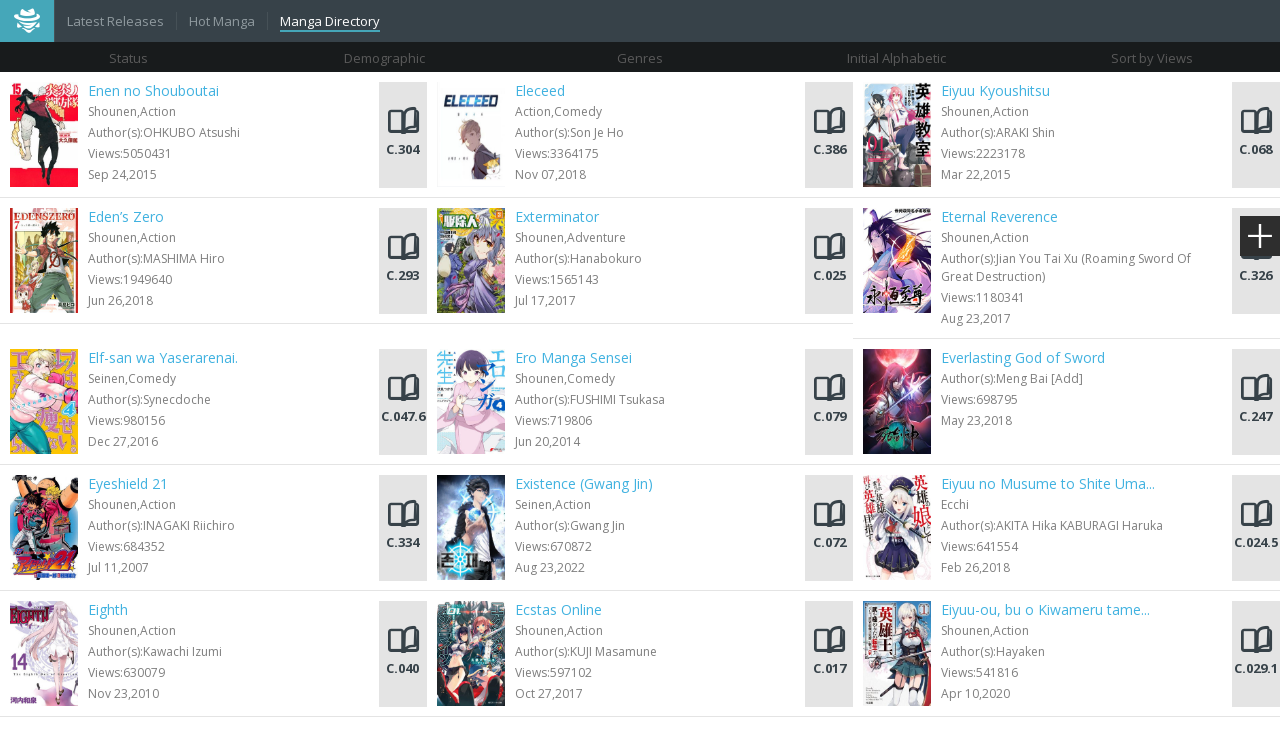

--- FILE ---
content_type: text/html; charset=utf-8
request_url: http://m.mangatown.com/directory/0-0-0-0-e-0
body_size: 6878
content:
<!DOCTYPE html PUBLIC "-//W3C//DTD XHTML 1.0 Strict//EN" "http://www.w3.org/TR/xhtml1/DTD/xhtml1-strict.dtd"><html xmlns="http://www.w3.org/1999/xhtml"><head>    <meta http-equiv="Content-Type" content="text/html; charset=utf-8" />    <meta name="keywords" content="manga,read manga online,magna scans,english manga,naruto manga,bleach manga, one piece manga,manga chapter,manga online,read free manga,free manga,read free manga online,manga viewer">    <meta name="description" content="Browse free manga on line in alphabetical order, Hundreds of high-quality free manga for you, Like Naruto manga, Bleach manga, One Piece manga, Air Gear manga, Claymore manga, Fairy Tale manga, Inuyasha manga, and many more...">    <meta property="og:title" content="Read Manga Online">    <meta property="og:site_name" content="MangaTown">    <meta property="og:image" content="http://m.mangatown.com/media/images/share.jpg?v=20180130101910">    <meta property="og:type" content="web">    <meta property="fb:app_id" content="477476402386514" />    <meta property="fb:admins" content="100008320095886" />    <title>MangaTown - Read Free English Manga Online</title>    <meta content='width=device-width, user-scalable=yes, maximum-scale=1.0, initial-scale=1.0' name='viewport'>    <meta name="apple-mobile-web-app-title" content="mangatown.com">    <meta name="apple-mobile-web-app-status-bar-style" content="black" />    <meta name="format-detection" content="telephone=no, email=no" />    <link type="image/x-icon" href="http://m.mangatown.com/media/images/favicon.ico?v=20180130101910" rel="Shortcut Icon">    <link type="text/css" href="//static.mangatown.com/v20251117/mangatownmobile/css/all.css" rel="stylesheet" />    <link href='//fonts.googleapis.com/css?family=Open+Sans:700,300,400' rel='stylesheet' type='text/css'>    <script src="//static.mangatown.com/v20251117/mangatownmobile/js/jquery.min.js"></script>    <link rel="apple-touch-icon-precomposed" href="http://m.mangatown.com/media/images/touch-icon-iphone.png?v=20180130101910">    <link rel="apple-touch-icon-precomposed" sizes="72x72" href="http://m.mangatown.com/media/images/touch-icon-ipad.png?v=20180130101910">    <link rel="apple-touch-icon-precomposed" sizes="114x114" href="http://m.mangatown.com/media/images/touch-icon-iphone4.png?v=20180130101910">    <link rel="apple-touch-icon-precomposed" sizes="144x144" href="http://m.mangatown.com/media/images/touch-icon-ipad2.png?v=20180130101910">    <link rel="mangatown" href="http://m.mangatown.com/media/images/icon.png?v=20180130101910">    <script type="text/javascript">         iflogined = 0;    </script>    <script type="text/javascript" src="//static.mangatown.com/v20251117/mangatownmobile/js/history.js"></script></head><body>    <div class="site-content">        <header class="header">            <ul class="nav-menu">                <li><span class="logo"><a href="/" class="logo-icon iconfont"></a></span></li>                <li><span><a href="/latest" class="">Latest Releases</a></span></li>                <li><span><a href="/hot" class="">Hot Manga</a></span></li>                <li><span><a href="/directory" class="select">Manga Directory</a></span></li>            </ul>            <div class="fb-like" data-href="https://www.facebook.com/mangatownlife/" data-width="30" data-layout="button" data-action="like" data-size="small" data-show-faces="false" data-share="false"></div>        </header><section class="main">    <ul class="directory-sequence clearfix">        <li>            <span>Status</span><em></em>            <div class="drop_down">                <a href="/directory/0-0-0-0-e-0" class="select" >All</a>                <a href="/directory/0-0-0-ongoing-e-0" >Ongoing</a>                <a href="/directory/0-0-0-new-e-0" >New</a>                <a href="/directory/0-0-0-completed-e-0" >Completed</a>                <i></i>            </div>        </li>        <li>            <span>Demographic</span><em></em>            <div class="drop_down">                <a href="/directory/0-0-0-0-e-0"   class="select" >All</a>                <a href="/directory/josei-0-0-0-e-0"  >Josei</a>                <a href="/directory/seinen-0-0-0-e-0"  >Seinen</a>                <a href="/directory/shoujo-0-0-0-e-0"  >Shoujo</a>                <a href="/directory/shoujo_ai-0-0-0-e-0"  >Shoujo Ai</a>                <a href="/directory/shounen-0-0-0-e-0"  >Shounen</a>                <a href="/directory/shounen_ai-0-0-0-e-0"  >Shounen Ai</a>                <a href="/directory/yaoi-0-0-0-e-0"  >Yaoi</a>                <a href="/directory/yuri-0-0-0-e-0"  >Yuri</a>                <i></i>            </div>        </li>        <li>            <span>Genres</span><em></em>            <div class="drop_down drop_one">                <a href="/directory/0-0-0-0-e-0"   class="select" >All</a>                <a href="/directory/0-4_koma-0-0-e-0" >4 Koma</a>                <a href="/directory/0-action-0-0-e-0" >Action</a>                <a href="/directory/0-adventure-0-0-e-0" >Adventure</a>                <a href="/directory/0-comedy-0-0-e-0" >Comedy</a>                <a href="/directory/0-cooking-0-0-e-0" >Cooking</a>                <a href="/directory/0-doujinshi-0-0-e-0" >Doujinshi</a>                <a href="/directory/0-drama-0-0-e-0" >Drama</a>                <a href="/directory/0-ecchi-0-0-e-0" >Ecchi</a>                <a href="/directory/0-fantasy-0-0-e-0" >Fantasy</a>                <a href="/directory/0-gender_bender-0-0-e-0" >Gender Bender</a>                <a href="/directory/0-harem-0-0-e-0" >Harem</a>                <a href="/directory/0-historical-0-0-e-0" >Historical</a>                <a href="/directory/0-horror-0-0-e-0" >Horror</a>                <a href="/directory/0-martial_arts-0-0-e-0" >Martial Arts</a>                <a href="/directory/0-mature-0-0-e-0" >Mature</a>                <a href="/directory/0-mecha-0-0-e-0" >Mecha</a>                <a href="/directory/0-music-0-0-e-0" >Music</a>                <a href="/directory/0-mystery-0-0-e-0" >Mystery</a>                <a href="/directory/0-one_shot-0-0-e-0" >One Shot</a>                <a href="/directory/0-psychological-0-0-e-0" >Psychological</a>                <a href="/directory/0-reverse_harem-0-0-e-0" >Reverse Harem</a>                <a href="/directory/0-romance-0-0-e-0" >Romance</a>                <a href="/directory/0-school_life-0-0-e-0" >School Life</a>                <a href="/directory/0-sci_fi-0-0-e-0" >Sci Fi</a>                <a href="/directory/0-shotacon-0-0-e-0" >Shotacon</a>                <a href="/directory/0-slice_of_life-0-0-e-0" >Slice Of Life</a>                <a href="/directory/0-smut-0-0-e-0" >Smut</a>                <a href="/directory/0-sports-0-0-e-0" >Sports</a>                <a href="/directory/0-supernatural-0-0-e-0" >Supernatural</a>                <a href="/directory/0-suspense-0-0-e-0" >Suspense</a>                <a href="/directory/0-tragedy-0-0-e-0" >Tragedy</a>                <a href="/directory/0-vampire-0-0-e-0" >Vampire</a>                <a href="/directory/0-webtoons-0-0-e-0" >Webtoons</a>                <a href="/directory/0-youkai-0-0-e-0" >Youkai</a>                <i></i>            </div>        </li>        <li>            <span>Initial Alphabetic</span><em></em>            <div class="drop_down drop_two">                <a href="/directory/0-0-0-0-0-0"  >All</a>                <a href="/directory/0-0-0-0-a-0" >A</a>                <a href="/directory/0-0-0-0-b-0" >B</a>                <a href="/directory/0-0-0-0-c-0" >C</a>                <a href="/directory/0-0-0-0-d-0" >D</a>                <a href="/directory/0-0-0-0-e-0" class="select">E</a>                <a href="/directory/0-0-0-0-f-0" >F</a>                <a href="/directory/0-0-0-0-g-0" >G</a>                <a href="/directory/0-0-0-0-h-0" >H</a>                <a href="/directory/0-0-0-0-i-0" >I</a>                <a href="/directory/0-0-0-0-j-0" >J</a>                <a href="/directory/0-0-0-0-k-0" >K</a>                <a href="/directory/0-0-0-0-l-0" >L</a>                <a href="/directory/0-0-0-0-m-0" >M</a>                <a href="/directory/0-0-0-0-n-0" >N</a>                <a href="/directory/0-0-0-0-o-0" >O</a>                <a href="/directory/0-0-0-0-p-0" >P</a>                <a href="/directory/0-0-0-0-q-0" >Q</a>                <a href="/directory/0-0-0-0-r-0" >R</a>                <a href="/directory/0-0-0-0-s-0" >S</a>                <a href="/directory/0-0-0-0-t-0" >T</a>                <a href="/directory/0-0-0-0-u-0" >U</a>                <a href="/directory/0-0-0-0-v-0" >V</a>                <a href="/directory/0-0-0-0-w-0" >W</a>                <a href="/directory/0-0-0-0-x-0" >X</a>                <a href="/directory/0-0-0-0-y-0" >Y</a>                <a href="/directory/0-0-0-0-z-0" >Z</a>                <a href="/directory/0-0-0-0-0_9-0" >0-9</a>                <i></i>            </div>        </li>        <li>            <span>Sort by Views</span><em></em>            <div class="drop_down">                <a    href="/directory/?name.az">A-Z</a>                <a  class="select" href="/directory/">Views</a>                <a   href="/directory/?rating.za">Rating</a>                <a   href="/directory/?last_chapter_time.za">Latest Updated</a>                <i></i>            </div>        </li>    </ul>    <ul class="post-list">        <li>            <div class="post clearfix">                <a rel="Enen no Shouboutai" class="manga-cover" href="/manga/enen_no_shouboutai">                    <img src="http://fmcdn.mangahere.com/store/manga/19227/ocover.jpg?token=29d069b4d09beb8df9ee1d95de53b5e23b658e05&ttl=1769374800&v=1769138808" onerror="this.src = '//static.mangatown.com/v20251117/mangatownmobile/images/manga_cover.jpg'" />                </a>                <a href="/manga/enen_no_shouboutai">                    <div class="post-info">                        <p class="title">Enen no Shouboutai</p>                        <p>Shounen,Action</p>                        <p>                            Author(s):OHKUBO Atsushi                        </p>                        <p>Views:5050431</p>                        <p>Sep 24,2015</p>                    </div>                </a>                <a href="/manga/enen_no_shouboutai/c304" class="read-btn"><i class="book-icon iconfont"></i> C.304</a>            </div>        </li>        <li>            <div class="post clearfix">                <a rel="Eleceed" class="manga-cover" href="/manga/eleceed">                    <img src="http://fmcdn.mangahere.com/store/manga/30865/ocover.jpg?token=057a7b14f3e0fd0034a6e3b12b57f327949ff89d&ttl=1769374800&v=1769198670" onerror="this.src = '//static.mangatown.com/v20251117/mangatownmobile/images/manga_cover.jpg'" />                </a>                <a href="/manga/eleceed">                    <div class="post-info">                        <p class="title">Eleceed</p>                        <p>Action,Comedy</p>                        <p>                            Author(s):Son Je Ho                        </p>                        <p>Views:3364175</p>                        <p>Nov 07,2018</p>                    </div>                </a>                <a href="/manga/eleceed/c386" class="read-btn"><i class="book-icon iconfont"></i> C.386</a>            </div>        </li>        <li>            <div class="post clearfix">                <a rel="Eiyuu Kyoushitsu" class="manga-cover" href="/manga/eiyuu_kyoushitsu">                    <img src="http://fmcdn.mangahere.com/store/manga/17153/ocover.jpg?token=fa9c5180c05b78398bada095afcee0b13e9e75fc&ttl=1769374800&v=1769135198" onerror="this.src = '//static.mangatown.com/v20251117/mangatownmobile/images/manga_cover.jpg'" />                </a>                <a href="/manga/eiyuu_kyoushitsu">                    <div class="post-info">                        <p class="title">Eiyuu Kyoushitsu</p>                        <p>Shounen,Action</p>                        <p>                            Author(s):ARAKI Shin                        </p>                        <p>Views:2223178</p>                        <p>Mar 22,2015</p>                    </div>                </a>                <a href="/manga/eiyuu_kyoushitsu/c068" class="read-btn"><i class="book-icon iconfont"></i> C.068</a>            </div>        </li>        <li>            <div class="post clearfix">                <a rel="Eden's Zero" class="manga-cover" href="/manga/eden_s_zero">                    <img src="http://fmcdn.mangahere.com/store/manga/29669/ocover.jpg?token=06c443ffb9566d393722006ab8fbb67cf2ea1f3e&ttl=1769374800&v=1769189398" onerror="this.src = '//static.mangatown.com/v20251117/mangatownmobile/images/manga_cover.jpg'" />                </a>                <a href="/manga/eden_s_zero">                    <div class="post-info">                        <p class="title">Eden’s Zero</p>                        <p>Shounen,Action</p>                        <p>                            Author(s):MASHIMA Hiro                        </p>                        <p>Views:1949640</p>                        <p>Jun 26,2018</p>                    </div>                </a>                <a href="/manga/eden_s_zero/c293" class="read-btn"><i class="book-icon iconfont"></i> C.293</a>            </div>        </li>        <li>            <div class="post clearfix">                <a rel="Exterminator" class="manga-cover" href="/manga/exterminator">                    <img src="http://fmcdn.mangahere.com/store/manga/28013/ocover.jpg?token=0db6070676427ed2f9b44956dd41d89c6670d106&ttl=1769374800&v=1769179615" onerror="this.src = '//static.mangatown.com/v20251117/mangatownmobile/images/manga_cover.jpg'" />                </a>                <a href="/manga/exterminator">                    <div class="post-info">                        <p class="title">Exterminator</p>                        <p>Shounen,Adventure</p>                        <p>                            Author(s):Hanabokuro                        </p>                        <p>Views:1565143</p>                        <p>Jul 17,2017</p>                    </div>                </a>                <a href="/manga/exterminator/c025" class="read-btn"><i class="book-icon iconfont"></i> C.025</a>            </div>        </li>        <li>            <div class="post clearfix">                <a rel="Eternal Reverence" class="manga-cover" href="/manga/eternal_reverence">                    <img src="http://fmcdn.mangahere.com/store/manga/28329/ocover.jpg?token=e7a5ea1fa64a82022b29b52fa5e3077087d19d8c&ttl=1769374800&v=1769180360" onerror="this.src = '//static.mangatown.com/v20251117/mangatownmobile/images/manga_cover.jpg'" />                </a>                <a href="/manga/eternal_reverence">                    <div class="post-info">                        <p class="title">Eternal Reverence</p>                        <p>Shounen,Action</p>                        <p>                            Author(s):Jian You Tai Xu (Roaming Sword Of Great Destruction)                        </p>                        <p>Views:1180341</p>                        <p>Aug 23,2017</p>                    </div>                </a>                <a href="/manga/eternal_reverence/c326" class="read-btn"><i class="book-icon iconfont"></i> C.326</a>            </div>        </li>        <li>            <div class="post clearfix">                <a rel="Elf-san wa Yaserarenai." class="manga-cover" href="/manga/elf_san_wa_yaserarenai">                    <img src="http://fmcdn.mangahere.com/store/manga/25297/ocover.jpg?token=6293ace5863b2db52c5aa05c5595f58dffb40e7d&ttl=1769374800&v=1769173332" onerror="this.src = '//static.mangatown.com/v20251117/mangatownmobile/images/manga_cover.jpg'" />                </a>                <a href="/manga/elf_san_wa_yaserarenai">                    <div class="post-info">                        <p class="title">Elf-san wa Yaserarenai.</p>                        <p>Seinen,Comedy</p>                        <p>                            Author(s):Synecdoche                        </p>                        <p>Views:980156</p>                        <p>Dec 27,2016</p>                    </div>                </a>                <a href="/manga/elf_san_wa_yaserarenai/c047.6" class="read-btn"><i class="book-icon iconfont"></i> C.047.6</a>            </div>        </li>        <li>            <div class="post clearfix">                <a rel="Ero Manga Sensei" class="manga-cover" href="/manga/ero_manga_sensei">                    <img src="http://fmcdn.mangahere.com/store/manga/14910/ocover.jpg?token=294f884d02e6af6033913e9d1b04691e927df401&ttl=1769374800&v=1482116055" onerror="this.src = '//static.mangatown.com/v20251117/mangatownmobile/images/manga_cover.jpg'" />                </a>                <a href="/manga/ero_manga_sensei">                    <div class="post-info">                        <p class="title">Ero Manga Sensei</p>                        <p>Shounen,Comedy</p>                        <p>                            Author(s):FUSHIMI Tsukasa                        </p>                        <p>Views:719806</p>                        <p>Jun 20,2014</p>                    </div>                </a>                <a href="/manga/ero_manga_sensei/c079" class="read-btn"><i class="book-icon iconfont"></i> C.079</a>            </div>        </li>        <li>            <div class="post clearfix">                <a rel="Everlasting God of Sword" class="manga-cover" href="/manga/everlasting_god_of_sword">                    <img src="http://fmcdn.mangahere.com/store/manga/29434/ocover.jpg?token=78272ff16560944e5b23ed8d9152b21f0e09e1b0&ttl=1769374800&v=1769186785" onerror="this.src = '//static.mangatown.com/v20251117/mangatownmobile/images/manga_cover.jpg'" />                </a>                <a href="/manga/everlasting_god_of_sword">                    <div class="post-info">                        <p class="title">Everlasting God of Sword</p>                        <p> </p>                        <p>                            Author(s):Meng Bai [Add]                        </p>                        <p>Views:698795</p>                        <p>May 23,2018</p>                    </div>                </a>                <a href="/manga/everlasting_god_of_sword/c247" class="read-btn"><i class="book-icon iconfont"></i> C.247</a>            </div>        </li>        <li>            <div class="post clearfix">                <a rel="Eyeshield 21" class="manga-cover" href="/manga/eyeshield_21">                    <img src="http://fmcdn.mangahere.com/store/manga/351/ocover.jpg?token=130a8cbdedd69ae5198adad0a7bd3406b633988e&ttl=1769374800&v=1544428144" onerror="this.src = '//static.mangatown.com/v20251117/mangatownmobile/images/manga_cover.jpg'" />                </a>                <a href="/manga/eyeshield_21">                    <div class="post-info">                        <p class="title">Eyeshield 21</p>                        <p>Shounen,Action</p>                        <p>                            Author(s):INAGAKI Riichiro                        </p>                        <p>Views:684352</p>                        <p>Jul 11,2007</p>                    </div>                </a>                <a href="/manga/eyeshield_21/c334" class="read-btn"><i class="book-icon iconfont"></i> C.334</a>            </div>        </li>        <li>            <div class="post clearfix">                <a rel="Existence (Gwang Jin)" class="manga-cover" href="/manga/existence_gwang_jin">                    <img src="http://fmcdn.mangahere.com/store/manga/42897/ocover.jpg?token=15e4087681aa9e06f669a5ec47fb0a7cae784d97&ttl=1769374800&v=1661245416" onerror="this.src = '//static.mangatown.com/v20251117/mangatownmobile/images/manga_cover.jpg'" />                </a>                <a href="/manga/existence_gwang_jin">                    <div class="post-info">                        <p class="title">Existence (Gwang Jin)</p>                        <p>Seinen,Action</p>                        <p>                            Author(s):Gwang Jin                        </p>                        <p>Views:670872</p>                        <p>Aug 23,2022</p>                    </div>                </a>                <a href="/manga/existence_gwang_jin/c072" class="read-btn"><i class="book-icon iconfont"></i> C.072</a>            </div>        </li>        <li>            <div class="post clearfix">                <a rel="Eiyuu no Musume to Shite Umarekawatta Eiyuu wa Futatabi Eiyuu o Mezasu" class="manga-cover" href="/manga/eiyuu_no_musume_to_shite_umarekawatta_eiyuu_wa_futatabi_eiyuu_o_mezasu">                    <img src="http://fmcdn.mangahere.com/store/manga/29329/ocover.jpg?token=0eb41c3ee4cae0629695e48391c655b2d5305cee&ttl=1769374800&v=1769185692" onerror="this.src = '//static.mangatown.com/v20251117/mangatownmobile/images/manga_cover.jpg'" />                </a>                <a href="/manga/eiyuu_no_musume_to_shite_umarekawatta_eiyuu_wa_futatabi_eiyuu_o_mezasu">                    <div class="post-info">                        <p class="title">Eiyuu no Musume to Shite Uma...</p>                        <p>Ecchi</p>                        <p>                            Author(s):AKITA Hika KABURAGI Haruka                        </p>                        <p>Views:641554</p>                        <p>Feb 26,2018</p>                    </div>                </a>                <a href="/manga/eiyuu_no_musume_to_shite_umarekawatta_eiyuu_wa_futatabi_eiyuu_o_mezasu/c024.5" class="read-btn"><i class="book-icon iconfont"></i> C.024.5</a>            </div>        </li>        <li>            <div class="post clearfix">                <a rel="Eighth" class="manga-cover" href="/manga/eighth">                    <img src="http://fmcdn.mangahere.com/store/manga/8600/ocover.jpg?token=757ba2840fc9fed2685e7deda1986e7a07a73e80&ttl=1769374800&v=1452157633" onerror="this.src = '//static.mangatown.com/v20251117/mangatownmobile/images/manga_cover.jpg'" />                </a>                <a href="/manga/eighth">                    <div class="post-info">                        <p class="title">Eighth</p>                        <p>Shounen,Action</p>                        <p>                            Author(s):Kawachi Izumi                        </p>                        <p>Views:630079</p>                        <p>Nov 23,2010</p>                    </div>                </a>                <a href="/manga/eighth/c040" class="read-btn"><i class="book-icon iconfont"></i> C.040</a>            </div>        </li>        <li>            <div class="post clearfix">                <a rel="Ecstas Online" class="manga-cover" href="/manga/ecstas_online">                    <img src="http://fmcdn.mangahere.com/store/manga/28693/ocover.jpg?token=93e3226c86c8f92c7f53b63c0181acc8819ad1e2&ttl=1769374800&v=1769181463" onerror="this.src = '//static.mangatown.com/v20251117/mangatownmobile/images/manga_cover.jpg'" />                </a>                <a href="/manga/ecstas_online">                    <div class="post-info">                        <p class="title">Ecstas Online</p>                        <p>Shounen,Action</p>                        <p>                            Author(s):KUJI Masamune                        </p>                        <p>Views:597102</p>                        <p>Oct 27,2017</p>                    </div>                </a>                <a href="/manga/ecstas_online/c017" class="read-btn"><i class="book-icon iconfont"></i> C.017</a>            </div>        </li>        <li>            <div class="post clearfix">                <a rel="Eiyuu-ou, bu o Kiwameru tame tensei su - Soshite, Sekai Saikyou no Minarai Kishi" class="manga-cover" href="/manga/eiyuu_ou_bu_o_kiwameru_tame_tensei_su_soshite_sekai_saikyou_no_minarai_kishi">                    <img src="http://fmcdn.mangahere.com/store/manga/34575/ocover.jpg?token=965fb8f06edbc81d150792bec0b490761af0ee9f&ttl=1769374800&v=1769246811" onerror="this.src = '//static.mangatown.com/v20251117/mangatownmobile/images/manga_cover.jpg'" />                </a>                <a href="/manga/eiyuu_ou_bu_o_kiwameru_tame_tensei_su_soshite_sekai_saikyou_no_minarai_kishi">                    <div class="post-info">                        <p class="title">Eiyuu-ou, bu o Kiwameru tame...</p>                        <p>Shounen,Action</p>                        <p>                            Author(s):Hayaken                        </p>                        <p>Views:541816</p>                        <p>Apr 10,2020</p>                    </div>                </a>                <a href="/manga/eiyuu_ou_bu_o_kiwameru_tame_tensei_su_soshite_sekai_saikyou_no_minarai_kishi/c029.1" class="read-btn"><i class="book-icon iconfont"></i> C.029.1</a>            </div>        </li>        <li>            <div class="post clearfix">                <a rel="Expressionless Face Girl and Emotional Face Boy" class="manga-cover" href="/manga/expressionless_face_girl_and_emotional_face_boy">                    <img src="http://fmcdn.mangahere.com/store/manga/30144/ocover.jpg?token=28730974de6a733d1f3f3ec9343828c75cac3378&ttl=1769374800&v=1769193972" onerror="this.src = '//static.mangatown.com/v20251117/mangatownmobile/images/manga_cover.jpg'" />                </a>                <a href="/manga/expressionless_face_girl_and_emotional_face_boy">                    <div class="post-info">                        <p class="title">Expressionless Face Girl and...</p>                        <p>Comedy,Romance</p>                        <p>                            Author(s):Azuma Fuyu                        </p>                        <p>Views:386232</p>                        <p>Aug 24,2018</p>                    </div>                </a>                <a href="/manga/expressionless_face_girl_and_emotional_face_boy/c093" class="read-btn"><i class="book-icon iconfont"></i> C.093</a>            </div>        </li>        <li>            <div class="post clearfix">                <a rel="Ever Night" class="manga-cover" href="/manga/ever_night">                    <img src="http://fmcdn.mangahere.com/store/manga/15670/ocover.jpg?token=c56382c77052fa6aafb52e86633d788e28821b2d&ttl=1769374800&v=1769133208" onerror="this.src = '//static.mangatown.com/v20251117/mangatownmobile/images/manga_cover.jpg'" />                </a>                <a href="/manga/ever_night">                    <div class="post-info">                        <p class="title">Ever Night</p>                        <p>Shounen,Action</p>                        <p>                            Author(s):Mao Ni                        </p>                        <p>Views:350277</p>                        <p>Nov 24,2014</p>                    </div>                </a>                <a href="/manga/ever_night/c066" class="read-btn"><i class="book-icon iconfont"></i> C.066</a>            </div>        </li>        <li>            <div class="post clearfix">                <a rel="Ernak" class="manga-cover" href="/manga/ernak">                    <img src="http://fmcdn.mangahere.com/store/manga/29506/ocover.jpg?token=b05ede503c199890dc9d4a106db3841509eefd47&ttl=1769374800&v=1769187720" onerror="this.src = '//static.mangatown.com/v20251117/mangatownmobile/images/manga_cover.jpg'" />                </a>                <a href="/manga/ernak">                    <div class="post-info">                        <p class="title">Ernak</p>                        <p>Shounen,Action</p>                        <p>                            Author(s):Gurim Lee Kaichael                        </p>                        <p>Views:347645</p>                        <p>Jun 04,2018</p>                    </div>                </a>                <a href="/manga/ernak/c083" class="read-btn"><i class="book-icon iconfont"></i> C.083</a>            </div>        </li>        <li>            <div class="post clearfix">                <a rel="Eternal Force" class="manga-cover" href="/manga/eternal_force">                    <img src="http://fmcdn.mangahere.com/store/manga/42105/ocover.jpg?token=a38268d87f73697bee5f435a5bca12e1350e0ad8&ttl=1769374800&v=1652451014" onerror="this.src = '//static.mangatown.com/v20251117/mangatownmobile/images/manga_cover.jpg'" />                </a>                <a href="/manga/eternal_force">                    <div class="post-info">                        <p class="title">Eternal Force</p>                        <p>Shounen,Martial Arts</p>                        <p>                            Author(s):Jeon Geuk-Jin                        </p>                        <p>Views:346727</p>                        <p>May 13,2022</p>                    </div>                </a>                <a href="/manga/eternal_force/c100" class="read-btn"><i class="book-icon iconfont"></i> C.100</a>            </div>        </li>        <li>            <div class="post clearfix">                <a rel="Erotic Fairy Tales: The Star Money" class="manga-cover" href="/manga/erotic_fairy_tales_the_star_money">                    <img src="http://fmcdn.mangahere.com/store/manga/14992/ocover.jpg?token=ca39a417c85cbe37a62404fd1e78529cfa8df94d&ttl=1769374800&v=1404874519" onerror="this.src = '//static.mangatown.com/v20251117/mangatownmobile/images/manga_cover.jpg'" />                </a>                <a href="/manga/erotic_fairy_tales_the_star_money">                    <div class="post-info">                        <p class="title">Erotic Fairy Tales: The Star...</p>                        <p>Josei,Fantasy</p>                        <p>                            Author(s):TAKANO Yumi                        </p>                        <p>Views:342066</p>                        <p>Jul 09,2014</p>                    </div>                </a>                <a href="/manga/erotic_fairy_tales_the_star_money/c002" class="read-btn"><i class="book-icon iconfont"></i> C.002</a>            </div>        </li>    </ul>    <div class="page-nav"><a href="javascript:" >PREV</a><select onchange="javascript:location.href=this.value;" ><option value="/directory/0-0-0-0-0-0/1.html" selected >1/26</option><option value="/directory/0-0-0-0-0-0/2.html"  >2/26</option><option value="/directory/0-0-0-0-0-0/3.html"  >3/26</option><option value="/directory/0-0-0-0-0-0/4.html"  >4/26</option><option value="/directory/0-0-0-0-0-0/5.html"  >5/26</option><option value="/directory/0-0-0-0-0-0/6.html"  >6/26</option><option value="/directory/0-0-0-0-0-0/7.html"  >7/26</option><option value="/directory/0-0-0-0-0-0/8.html"  >8/26</option><option value="/directory/0-0-0-0-0-0/9.html"  >9/26</option><option value="/directory/0-0-0-0-0-0/10.html"  >10/26</option><option value="/directory/0-0-0-0-0-0/11.html"  >11/26</option><option value="/directory/0-0-0-0-0-0/12.html"  >12/26</option><option value="/directory/0-0-0-0-0-0/13.html"  >13/26</option><option value="/directory/0-0-0-0-0-0/14.html"  >14/26</option><option value="/directory/0-0-0-0-0-0/15.html"  >15/26</option><option value="/directory/0-0-0-0-0-0/16.html"  >16/26</option><option value="/directory/0-0-0-0-0-0/17.html"  >17/26</option><option value="/directory/0-0-0-0-0-0/18.html"  >18/26</option><option value="/directory/0-0-0-0-0-0/19.html"  >19/26</option><option value="/directory/0-0-0-0-0-0/20.html"  >20/26</option><option value="/directory/0-0-0-0-0-0/21.html"  >21/26</option><option value="/directory/0-0-0-0-0-0/22.html"  >22/26</option><option value="/directory/0-0-0-0-0-0/23.html"  >23/26</option><option value="/directory/0-0-0-0-0-0/24.html"  >24/26</option><option value="/directory/0-0-0-0-0-0/25.html"  >25/26</option><option value="/directory/0-0-0-0-0-0/26.html"  >26/26</option></select><a href="/directory/0-0-0-0-0-0/2.html" >NEXT</a></ div ></section><footer>    <div class="adv-300" id="adv300" style="width: 320px; margin: 0 auto;">    </div>    <ul class="clearfix">        <li><a href="http://mangazoneapp.com/?utm_source=mtaff&utm_medium=affiliates&utm_campaign=mtaffiliates" target="_blank">Manga App</a></li>        <li><a href="http://mangahome.com/shoujo" target="_blank">Shoujo Manga</a></li>    </ul>    <div class="copyright">© 2014 MangaTown.com.</div></footer><div id="back-top" class="iconfont"></div><div class="sidebar">    <i class="menu-icon iconfont" onclick="javascript:boxShow('menu-box');"></i></div><div id="fb-root"></div></div><div class="dialog-box" id="menu-box">    <div class="menu-box">        <ul>            <li><a href="/"><i class="home-icon iconfont"></i>home</a></li>            <li><a href="/search"><i class="search-icon iconfont"></i>search</a></li>            <li><a href="/completed"><i class="completed-icon iconfont"></i>completed</a></li>            <li><a href="/lists"><i class="mangalist-icon iconfont"></i>Manga Lists</a></li>            <li><a href="/login"><i class="both-icon iconfont"></i>LOGIN</a></li>            <li><a href="/history"><i class="history-icon iconfont"></i>history</a></li>        </ul>    </div></div><script type="text/javascript">    $.ajaxSetup({        headers: {            'X-CSRF-TOKEN': '180875ef10974635bd5377e183929388'        }    });</script><script type="text/javascript" src="//static.mangatown.com/v20251117/mangatownmobile/js/base.js"></script><!--[if IE]><script type="text/javascript" src="//static.mangatown.com/v20251117/mangatownmobile/js/html5.js"></script><![endif]--><div style="display:none">    <script type="text/javascript">
var _gaq = _gaq || [];
  _gaq.push(['_setAccount', 'UA-122690295-6']);
  _gaq.push(['_setDomainName', 'none']);
  _gaq.push(['_setAllowLinker', true]);
  _gaq.push(['_trackPageview']);

    (function () {
        var ga = document.createElement('script'); ga.type = 'text/javascript'; ga.async = true;
        ga.src = ('https:' == document.location.protocol ? 'https://ssl' : 'http://www') + '.google-analytics.com/ga.js';
        var s = document.getElementsByTagName('script')[0]; s.parentNode.insertBefore(ga, s);
    })();

</script>
<script type="text/javascript">
window.fbAsyncInit = function() {
	FB.init({
		appId      : '363707500798706',
		xfbml      : true,
		version    : 'v2.10'
	});
	FB.AppEvents.logPageView();
};

(function(d, s, id){
	var js, fjs = d.getElementsByTagName(s)[0];
	if (d.getElementById(id)) {return;}
	js = d.createElement(s); js.id = id;
	js.src = "https://connect.facebook.net/en_US/sdk.js";
	fjs.parentNode.insertBefore(js, fjs);
}(document, 'script', 'facebook-jssdk'));
</script><!-- Global site tag (gtag.js) - Google Analytics -->
<script async src="https://www.googletagmanager.com/gtag/js?id=G-RRD7Q6C508"></script>
<script>
  window.dataLayer = window.dataLayer || [];
  function gtag(){dataLayer.push(arguments);}
  gtag('js', new Date());

  gtag('config', 'G-RRD7Q6C508');
</script><script>
var _hmt = _hmt || [];
(function() {
  var hm = document.createElement("script");
  hm.src = "https://hm.baidu.com/hm.js?40da850f11b3ae73db643f7a577c2c60";
  var s = document.getElementsByTagName("script")[0]; 
  s.parentNode.insertBefore(hm, s);
})();
</script><script>
var _hmt = _hmt || [];
(function() {
  var hm = document.createElement("script");
  hm.src = "https://hm.baidu.com/hm.js?07680c99f5cb936c92e76e13ac3bd7be";
  var s = document.getElementsByTagName("script")[0]; 
  s.parentNode.insertBefore(hm, s);
})();
</script>
</div><div style="display:none">    </div>    <script defer src="https://static.cloudflareinsights.com/beacon.min.js/vcd15cbe7772f49c399c6a5babf22c1241717689176015" integrity="sha512-ZpsOmlRQV6y907TI0dKBHq9Md29nnaEIPlkf84rnaERnq6zvWvPUqr2ft8M1aS28oN72PdrCzSjY4U6VaAw1EQ==" data-cf-beacon='{"version":"2024.11.0","token":"6c126bcb559b4ea5addd0f62a291a73f","r":1,"server_timing":{"name":{"cfCacheStatus":true,"cfEdge":true,"cfExtPri":true,"cfL4":true,"cfOrigin":true,"cfSpeedBrain":true},"location_startswith":null}}' crossorigin="anonymous"></script>
</body>    </html>

--- FILE ---
content_type: text/css
request_url: http://static.mangatown.com/v20251117/mangatownmobile/css/all.css
body_size: 7975
content:
@charset "utf-8";
/* Reset CSS */
body, h1, h2, h3, h4, h5, h6, hr, p, blockquote, ul, ol, li, dl, dt, dd, pre, form, fieldset, legend, button, input, textarea, th, td, figure{margin:0;padding:0;}
body, button, input, select, textarea{font-family:'Open Sans', Verdana, sans-serif; font-size:12px; line-height:150%;}

a img{border:0;}
ul, li, ol{list-style-type:none;}
table{border-collapse:collapse; border-spacing:0;}
select, input, img, textarea{vertical-align:middle;}
input:focus, textarea:focus{outline:none; color:#1b1b1b;}
input:-moz-placeholder, textarea:-moz-placeholder{color:#b7b7b7;}
input:-ms-input-placeholder, textarea:-ms-input-placeholder{color:#b7b7b7;}
input::-webkit-input-placeholder, textarea::-webkit-input-placeholder{color:#b7b7b7;}
input[type="button"], input[type="submit"], input[type="reset"]{-webkit-appearance:none; outline:none;}/* , select */
a{text-decoration:none;}
a:active{text-decoration:none; -webkit-tap-highlight-color:transparent;}
a{*hide-focus: expression(this.hideFocus=true);}
a:focus{outline:none;}

.left{float:left;}
.right{float:right;}
.center{text-align:center;}
.text-right{text-align:right;}
.none{display:none;}
.fwb{font-weight:bold;}
.fwn{font-weight:normal;}
.tdu{text-decoration:underline;}
.posr{position:relative;}
.fixed{position:fixed; left:0; top:0;}
.clearfix{*zoom:1;}
.clearfix:after{display:block; content:'clear'; clear:both; overflow:hidden; visibility:hidden; height:0;}
.clr{clear:both; display:block; width:100%;height:0px;overflow:hidden; visibility:hidden;}
.nowrap{white-space:nowrap; text-overflow:ellipsis; -moz-text-overflow:ellipsis; -webkit-text-overflow:ellipsis; -o-text-overflow:ellipsis; overflow:hidden; width:100%;}

.mt10{margin-top:10px;}
.mt5{margin-top:5px;}
.mr5{margin-right:5px;}
.ml10{margin-left:10px;}
.color-41b2{color:#41b2e0;}
.color-ff00{color:#f00;}
.ad960{max-width: 960px;margin-left: auto;margin-right: auto;color: #7e7e77;}

/* icon font */
@font-face {
  font-family: "iconfont";
  src: url('../fonts/iconfont.eot?v=004'); /* IE9*/
  src: url('../fonts/iconfont.eot?v=004?#iefix') format('embedded-opentype'), /* IE6-IE8 */
  url('../fonts/iconfont.woff?v=004') format('woff'), /* chrome、firefox */
  url('../fonts/iconfont.ttf?v=004') format('truetype'), /* chrome、firefox、opera、Safari, Android, iOS 4.2+ */
  url('../fonts/iconfont.svg?v=004#iconfont') format('svg'); /* iOS 4.1- */
}
.iconfont{
  font-family:"iconfont" !important;
  font-style:normal;
  font-size:18px;
  -webkit-font-smoothing: antialiased;
 /*  -webkit-text-stroke-width: 0.2px; */
  -moz-osx-font-smoothing: grayscale;
}

.logo-icon:before{content:"\e60e"; color:#fff; font-size:30px;}
.star-full:before{content:"\e615";}
.star-half:before{content:"\e61a";}
.star-empty:before{content:"\e617";}
.book-icon:before{content:"\e600";}
.menu-icon:before{content:"\e611";}
.genres-icon:before{content:"\e60f";}
.home-icon:before{content:"\e60c";}
.search-icon:before{content:"\e613";}
.completed-icon:before{content:"\e604";}
.mangalist-icon:before{content:"\e610";}
.both-icon:before{content:"\e609";}
.history-icon:before{content:"\e603";}
.s-history-icon:before{content:"\e620";}
.popular-icon:before{content:"\e61f";}
.loginpassword-icon:before{content:"\e60d";}
.registerpassword-icon:before{content:"\e606";}
.username-icon:before{content:"\e605";}
.fb-icon:before{content:"\e608";}
.tw-icon:before{content:"\e61d";}
.gg-icon:before{content:"\e61c";}
.share-icon:before{content:"\e621";}
.email-icon:before{content:"\e607";}
.selectall-icon:before{content:"\e614";}
.cancel-icon:before{content:"\e60a";}
.delete-icon:before{content:"\e616";}
.logout-icon:before{content:"\e601";}
.new-icon:before{content:"\e612"; color:#fe7d55;}
.continue-btn{color:#69c773; font-style:normal; line-height:12px; display:inline-block; text-indent:6px; position:absolute; right:0; bottom:0; height:22px; overflow:hidden;}
.continue-icon:before{content:"\e60b"; font-size:88px;}
.error-icon:before{content:"\e61b";}
.tags-icon:before{content:"\e622";}

/* button */
.btn-one{background-color:#69c773; border:1px solid #69c773; color:#fff; line-height:36px; width:118px; text-align:center; text-transform:uppercase;}
.btn-fb{background-color:#3b5998; position:relative; border:1px solid #3b5998; color:#fff; line-height:36px; text-align:center; text-transform:uppercase; display:block;}
.btn-fb span{padding-left:40px; display:inline-block;}
.btn-fb i{position:absolute; top:1px; left:1px; background-color:#354f88; width:50px; line-height:36px; font-size:24px;}
.collected-btn em{background-color:#eceef5; color:#232323; border-radius:3px; line-height:20px; border:1px solid #cad4e7; font-style:normal; display:inline-block; padding:0 3px; position:relative; margin-left:2px;}
.collected-btn em em{border-width:6px; border-style:dashed solid dashed dashed; border-color:transparent #cad4e7 transparent transparent; width:0; height:0; position:absolute; top:4px; left:-12px; font-size:0; line-height:0; padding:0; border-radius:0; margin-left:0; background-color:transparent;}
.collected-icon{cursor:pointer; height:20px; line-height:20px; border:1px solid #69c773; background-color:#69c773; display:inline-block; color:#fff; padding:0 10px;}
.collected-icon:hover, .collected-icon.select{border:1px solid #69c773; color:#69c773; background-color:#fff;}

/* title */
.top-title{background-color:#f0f0f0; color:#374249; font-size:18px; text-align:center; line-height:40px; text-transform:uppercase;}
.green-title{color:#69c773; font-size:13px; font-weight:700; line-height:32px; padding:0 10px;}
.normal-title{color:#69c773; line-height:32px; padding:0 10px;}

/* site content */
html,body{width:100%; overflow-x:hidden;}
article, aside, header, footer, nav, dialog, figure, section{display:block; position:relative;}
.site-content{background-color:#fff; min-height:100%; width:100%; z-index:3; position:relative;}
.main{min-height:500px;}

/* header */
.header{background-color:#374249; line-height:42px; overflow:hidden;}
.header .fb-like{
    position: absolute;
    top: -10px;
    right: 10px;
}
.nav-menu li{float:left; font-size:13px; vertical-align:top;}
.nav-menu li span{border-right:1px solid #465157; padding:0 12px;}
.nav-menu li:last-child span{border-right:none;}
.nav-menu li a{color:#909a9f; border-bottom:2px solid #374249;}
.nav-menu li a:active, .nav-menu li a.select{border-bottom-color:#45a7b9; color:#fff;}
.nav-menu li .logo{background-color:#45a7b9; color:#fff; height:42px; display:block;}
.nav-menu li .logo a{border:none;}

/* banner */
.top-banner{position:relative; overflow:hidden;}
.flexslider .slides > li{display:none; -webkit-backface-visibility:hidden;}
.flexslider .slides > li:first-child{display:block; -webkit-backface-visibility:visible;}
.flexslider .slides img{display:block;}
.flex-pauseplay span{text-transform:capitalize;}
.flexslider{position:relative; zoom:1; overflow:hidden;}
.flex-viewport{max-height:2000px; -webkit-transition:all 1s ease; -moz-transition:all 1s ease; transition:all 1s ease;}
.loading .flex-viewport{max-height:300px;}
.flexslider .slides{zoom:1;}
.flex-direction-nav{*height:0;}
.flex-direction-nav a{width:30px; height:30px; margin:-20px 0 0; color:#999; font-size:24px; display:block; position:absolute; top:50%; cursor:pointer; text-indent:-9999px; opacity:0; -webkit-transition:all .3s ease;}
.flex-direction-nav .flex-next{right:-36px;}
.flex-direction-nav a:before{}
.flex-direction-nav .flex-next:before{}
.flex-direction-nav .flex-prev{left:-36px;}
.flexslider:active .flex-next{opacity:0.8; right:5px;}
.flexslider:active .flex-prev{opacity:0.8; left:5px;}
.flexslider:active .flex-next:active, .flexslider:active .flex-prev:active{opacity:1;}
.flex-direction-nav .flex-disabled{opacity:.3; cursor:default;}
.flex-control-nav{width:100%; position:absolute; bottom:0; text-align:center; z-index:1;}
.flex-control-nav li{margin:0 5px; display:inline-block; zoom:1; *display:inline;}
.flex-control-paging li a{width:6px; height:6px; display:block; background:rgba(0,0,0,0.5); cursor:pointer; text-indent:-9999px; -webkit-border-radius:20px; -moz-border-radius:20px; -o-border-radius:20px; border-radius:20px; box-shadow:inset 0 0 3px rgba(0,0,0,0.3);}
.flex-control-paging li a:active{background:rgba(0,0,0,0.7); }
.flex-control-paging li a.flex-active{background:rgba(255,255,255,0.9); cursor:default;}
.flex-control-thumbs{margin:5px 0 0; position:static; overflow:hidden;}
.flex-control-thumbs li{width:25%; float: left; margin:0;}
.flex-control-thumbs img{width:100%; display:block; opacity:.7; cursor:pointer;}
.flex-control-thumbs img:active{opacity:1;}
.flex-control-thumbs .flex-active{opacity:1; cursor:default;}
.top-banner .slides li{position:relative; text-align:right;}
.banner-info{color:#fff; position:absolute; top:35%; left:10px; text-align:left;}
.banner-info p{margin-bottom:5px;}
.banner-info .title{font-size:18px;}
.banner-img img{height:100%; width:100%; max-height:100%; max-width:100%;}

/* cover */
.manga-cover{position:relative;}
.manga-cover img{width:100%; height:100%;}

/* home cartoon */
.cartoon{width:100%; overflow:hidden;}
.cartoon-left{width:25%; color:#fff; float:left; min-height:143px; -moz-box-sizing:border-box; -webkit-box-sizing:border-box; box-sizing:border-box;}
.cartoon-left p{padding:25px 10%; text-transform:uppercase;}
.cartoon-left p a{border:1px solid #fff; padding:2px 10px; text-transform:none; margin-top:10px; display:inline-block; text-align:center; color:#fff; transition:all 0.6s ease-in 0s;}
.cartoon-content{width:75%; float:left; margin:0 auto; padding:10px 0; overflow-y:hidden; -webkit-transform:translateZ(0);}
.cartoon-content ul{overflow:hidden; width:1190px;}
.cartoon-list li{float:left; width:68px; margin-left:10px;}
.cartoon-list li .manga-cover{height:105px;}
.cartoon-list li a{color:#000; display:block; position:relative;}
.cartoon-list li p{color:#000; text-align:center; background:#fff; white-space:nowrap; text-overflow:ellipsis; -moz-text-overflow:ellipsis; -webkit-text-overflow:ellipsis; -o-text-overflow:ellipsis; overflow:hidden; width:100%;}
.cartoon-list li a:active{color:#41b2e0;}
.cartoon-list li p a{display:inline;}
.cartoon:nth-child(even) .cartoon-left{background:#293033; border-right:1px solid #202628;}
.cartoon:nth-child(odd) .cartoon-left{background:#353e42; border-right:1px solid #293033;}
.cartoon:nth-child(even) .cartoon-content{background:#2d3538;}
.cartoon:nth-child(odd) .cartoon-content{background:#374246;}

/* top sequence */
.top-sequence{background-color:#181b1c; font-size:13px;}
.top-sequence li{float:left; width:25%; text-align:center; line-height:30px;}
.top-sequence li a{color:#5a5a5a; position:relative; display:inline-block; overflow:hidden; height:18px; line-height:16px; vertical-align:middle;}
.top-sequence li a.select, .top-sequence li a:active{color:#69c773;}
.top-sequence li em{display:none; border-width:4px; border-style:solid dashed dashed dashed; border-color:#181b1c transparent transparent transparent; width:0; height:0; position:absolute; bottom:-12px; left:50%; margin-left:-4px; font-size:0; line-height:0;}
.top-sequence li a.select em, .top-sequence li a:active em{display:block;}

/* directory sequence */
.directory-sequence{background-color:#181b1c; font-size:13px;}
.directory-sequence li{float:left; width:20%; text-align:center; line-height:30px; color:#5a5a5a; position:relative;}
.directory-sequence li.select, .directory-sequence li:active{color:#69c773;}
.directory-sequence li span{overflow:hidden; height:18px; line-height:16px; display:inline-block; vertical-align:middle;}
.drop_down{position:absolute; top:35px; left:10px; background-color:#69c773; z-index:99; width:200px; padding:5px; border-radius:5px; display:none;}
.drop_down a{display:block; line-height:30px; color:#fff; padding-left:10px; text-align:left;}
.drop_down a.select, .drop_down a:active{background-color:#e4e4e4; color:#7e7e7e;}
.drop_down i{border-width:5px; border-style:dashed dashed solid dashed; border-color:transparent transparent #69c773 transparent; width:0; height:0; position:absolute; top:-10px; left:5%; font-size:0; line-height:0;}
.drop_two{text-align:left;}
.drop_two a{display:inline-block; width:20px; text-align:center; padding:0 5px;}
.drop_one a{float:left; width:45%;}
.directory-sequence li:nth-child(3) .drop_down{left:50%; margin-left:-100px;}
.directory-sequence li:nth-child(3) .drop_down i{left:50%; margin-left:-10px;}
.directory-sequence li:nth-child(4) .drop_down i, .directory-sequence li:nth-child(5) .drop_down i{left:auto; right:5%;}
.directory-sequence li:nth-child(4) .drop_down, .directory-sequence li:nth-child(5) .drop_down{left:auto; right:5%;}

/* star score */
.star-score i{display:inline-block; letter-spacing:0; color:#7e7e7e; font-size:20px; margin:0 -1px; vertical-align:top;}
.star-score i.score-number{color:#fe8006; font-size:24px; font-weight:700; font-style:normal; position:relative; width:30px; line-height:24px; margin-right:10px;}
.score-number em{position:absolute; top:-5px; right:-5px; font-size:12px; font-style:normal;}

/* page nav */
.page-nav{margin:10px auto 20px; text-align:center; font-size:13px;}
.page-nav a, .page-nav select{display:inline-block; padding:0 10px; margin:0 5px; vertical-align:top;}
.page-nav a{display:inline-block; background-color:#fe7d55; color:#fff; text-transform:uppercase; line-height:20px;}
.page-nav select{height:20px; border:1px solid #c4c4c4; line-height:14px;}

/* sidebar */
.sidebar{position:fixed; right:0; top:30%; width:40px; z-index:10;}
.sidebar i{width:40px; height:40px; background-color:#2e2e2e; color:#fff; display:block; text-align:center; line-height:40px; margin-bottom:5px; font-size:28px;}

/* menu box */
.menu-box{margin:0 auto; width:300px;}
.menu-box ul li{float:left; width:100px; height:100px; text-align:center; background-color:#fff; text-transform:uppercase; color:#010101; font-size:13px;}
.menu-box ul li:nth-child(2){background-color:#8a63b3;}
.menu-box ul li:nth-child(3){background-color:#41a9cc;}
.menu-box ul li:nth-child(4){background-color:#e1615d;}
.menu-box ul li:nth-child(5){background-color:#fdbd57;}
.menu-box ul li:nth-child(6){background-color:#69c773;}
.menu-box ul li a{color:#010101; text-align:center; display:block;}
.menu-box ul li i{display:block; font-size:36px; line-height:36px; margin:20px 0 5px;}

/* genres box */
.genres-box{margin:0 10px; background-color:#fff; border-radius:5px;}
.genres-box-list li{display:inline-block; min-width:130px; font-size:13px; line-height:24px;}
.genres-box-list li a{color:#7e7e7e;}
.genres-box-list li a.select{color:#69c773;}
.box-title{background-color:#69c773; line-height:40px; font-size:15px; padding-left:15px; border-radius:5px 5px 0 0; color:#fff;}
.box-container{padding:15px;}
.tags-title{color:#69c773; margin:5px 0;}

/* share box */
.share-box{margin:0 10px; background-color:#fff; border-radius:5px; padding-bottom:15px;}
.share-box .box-title{background-color:#fff; line-height:40px; font-size:15px; padding-left:15px; border-radius:5px 5px 0 0; color:#2e3334;}
.share-box .box-container{padding:30px 15px; background-color:#ededed; text-align:center;}
.share-box .box-container span{width:50px; height:50px; font-size:24px; border-radius:50%; margin:0 5px; display:inline-block; line-height:50px; text-align:center;}
.share-box .box-container span.fb-icon{color:#fff; background-color:#4c6da9;}
.share-box .box-container span.tw-icon{color:#fff; background-color:#1fa0de;}
.share-box .box-container span.gg-icon{color:#fff; background-color:#ff503e;}
.share-box .box-container span.share-icon{color:#fff; background-color:#b1bc39;}

/* dialog box */
.dialog-box{width:100%; position:relative; display:none;}
#box_shadow{background:rgba(0,0,0,0.8); left:0; position:absolute; top:0; z-index:100; overflow:hidden;}

/* manga list */
.post{border-bottom:1px solid #e4e4e4; padding-bottom:10px; margin-top:10px; position:relative;}
.post .manga-cover{width:68px; height:105px; float:left; margin:0 0 0 10px;}
.post .post-info{padding:0 68px 0 88px; color:#7e7e7e;}
.post-info .title{color:#41b2e0; font-size:14px;}
.post-info p{margin-bottom:3px;}
.post-info p i{color:#000;}
.post-info p:last-child{margin-bottom:0;}
.post .read-btn{position:absolute; right:0; top:0; vertical-align:top; background-color:#e4e4e4; height:106px; width:48px; color:#374249; font-size:13px; font-weight:bold; text-align:center;}
.post .read-btn .book-icon{display:block; font-size:30px; margin:30px 0 10px 0;}
.post .read-btn:active{color:#fff; background-color:#69c773;}
.post i.score-number{font-size:12px;}

/* page layout */
.post-list{letter-spacing:-4px; position:relative;}
.post-list li{display:inline-block; min-width:320px; letter-spacing:0; vertical-align:top; width:100%;}

/* login */
.login-main{padding:30px;}
.login-main .title{color:#374249; font-size:18px; text-transform:uppercase; text-align:center; line-height:24px;}
.login-main .title-info{text-align:center; color:#7e7e7e;}
.login-list{margin-top:20px;}
.login-list li{margin-bottom:10px;}
.login-list li:after{display:block; content:'clear'; clear:both; overflow:hidden; visibility:hidden; height:0;}
.login-list li .btn-one{display:inline-block; margin-top:20px; margin-right:10px;}
.login-list li .btn-one:last-child{margin-left:10px; margin-right:0;}
.login-list li em{font-style:normal; background-color:#e1e1e1; color:#374249; width:30px; line-height:30px; text-align:center; border-radius:50%; display:block; margin:0 auto;}
.login-list li a{color:#41b2e0;}
.input-box{border:1px #ccc solid; line-height:36px; position:relative;}
.input-box input{width:100%; border:none; text-indent:32px;}
.input-box i{font-size:16px; position:absolute; left:-1px; top:0px; background-color:#2d3538; width:26px; line-height:36px; color:#fff; text-align:center;}
.tip-error{color:#de4c34; line-height:24px; text-align:right;}
.textarea-box{border:1px #ededed solid; background-color:#ededed; position:relative; padding:3px;}
.textarea-box textarea{width:100%; border:none; background-color:#ededed;}

/* user */
.post-list-user .post-info{padding:0 10px 0 110px;}
.post-list-user .btn-one{font-size:12px; line-height:20px; width:auto; padding:0 15px;}
.radio-box{float:left; margin:45px 0 0 10px;}
.topuser-info{background-color:#181b1c; height:60px; position:relative; color:#7e7e7e;}
.logout-btn{background-color:#69c773; color:#fff; position:absolute; right:0; top:0; width:60px; height:60px; text-align:center; text-transform:uppercase;}
.logout-icon{display:block; margin:12px 0 5px;}
.top-avatar{font-size:13px; line-height:40px; padding:10px;}
.top-avatar img{width:40px; height:40px; border-radius:50%; vertical-align:middle; margin-right:10px; display:inline-block;}
.bookmarks-sequence{background-color:#f0f0f0;}
.bookmarks-sequence li em{border-color:#f0f0f0 transparent transparent transparent;}
.bookmarks-sequence li{width:33%;}
.bookmarks-sequence li:nth-child(2){width:34%;}
.bookmarks-sequence li:nth-child(3){width:33%;}
.footer-done-btn{width:100%; overflow:hidden; margin-top:10px;}
.footer-done-btn li{background-color:#2eb398; float:left; width:33%; text-align:center; height:60px; color:#fff; font-size:13px;}
.footer-done-btn li i{display:block; margin:10px 0 5px; font-size:20px;}
.footer-done-btn li:nth-child(2){background-color:#e8304b; width:34%;}
.footer-done-btn li:nth-child(3){background-color:#393d4a; width:33%;}

/* manga read  */
.mangaread-container , .mangaread-container footer .copyright{background-color:#171b1c;}
.mangaread-main{background-color:#171b1c;position:relative;/* padding-bottom: 100px; */}
.mangaread-main .title{font-size:14px; font-weight:700; color:#7e7e7e; padding:15px 0; text-align:center;}
.mangaread-main .title a:first-child{color:#fe8006;}
.mangaread-main .title a:last-child{color:#41b2e0;}
.mangaread-img{padding:10px; margin:0 auto; position:relative; text-align:center;min-height:200px;background: url(../images/loading.gif) no-repeat center;}
.mangaread-img img, #image{max-width:100%;}
.mangaread-img .loadingImg {width: auto;margin: 80px auto;}
.mangaread-main .page-read{padding:0 10px;}
.page-read select{background-color:#202425; border:1px solid #262b2c; padding:2px; color:#7e7e7e; font-size:13px;}
.page-read .page-select{float:left; max-width:50%;}
.page-read .ch-select{float:right;}
.page-read .ch-select a{display:inline-block; line-height:26px; color:#7e7e7e; margin:0 5px;}
.page-read .ch-select a.select, .page-read .ch-select a:active{color:#69c773;}
.page-read .ch-select select{margin-left:5px;}
.mangaread-footer{padding:0 10px 10px;}
.read-btn{float:right;}
.read-btn a{line-height:30px; padding:0 10px; width:auto; text-transform:inherit; margin-left:10px;}
.report-errors{margin:0 10px; border-radius:5px;}
.report-errors, .report-errors .box-title{background-color:#f1f8f9;}
.report-errors .box-title{color:#2e3334;}
.report-errors .box-container{padding:0;}
.report-errors .box-container p{padding:10px;}
.report-errors .box-container p:nth-child(1){background-color:#2e3334; color:#7e7e7e;}
.report-errors .box-container p.textarea-box{margin:10px; padding:3px;}
.report-errors .box-container p.textarea-box textarea{min-height:60px;}
.report-errors .box-container .btn-one{line-height:24px; padding:0 10px; width:auto; margin-right:10px; text-transform:inherit;}

/* detail manga */
.manga-detail{padding:10px 0;}
.manga-detail .manga-detail-top{padding:0 10px 10px;}
.manga-detail-top .title{font-size:16px; font-weight:700; color:#374249; margin-bottom:5px;}
.manga-detail-top .detail-cover{height:172px; width:110px; float:left;}
.manga-detail-top .detail-info{padding:0 0 0 124px;}
.detail-info-middle{background-color:#f0f0f0; padding:0 10px 10px;}
.manga-detail-top .detail-info p, .detail-info-middle p{color:#7e7e7e; padding-bottom:4px; word-wrap:break-word;}
.manga-detail-top .detail-info p a, .detail-info-middle p a{margin-right:10px; color:#41b2e0;}
.detail-info-middle p:nth-child(3),.detail-info-middle p:nth-child(2){padding-bottom: 0px;}
.detail-info-middle p>a {display: inline-block;background-color: #E2E2E2;border-radius: 5px;padding: 0 6px;margin: 5px 14px 5px 0;}
.manga-detail-top .detail-info p span, .detail-info-middle p span{color:#374249; margin-right:5px; font-size:13px;}
.manga-detail-top .detail-info p a.btn-one{color:#fff; margin-right:5px; line-height:22px; text-transform:inherit; display:inline-block;}
.manga-detail-top .detail-info p a.btn-read{border-width: 2px;background-color:#fff; color:#fe7d55; font-size:14px; line-height:32px; border-color:#fe7d55; padding:0 15px;}
.manga-detail-top .detail-info p span.collected-icon{color:#fff;}
.manga-detail-top .detail-info p span.collected-icon:hover, .manga-detail-top .detail-info p span.collected-icon.select{color:#69c773;}
.detail-info-middle .btn-one{color:#fff; line-height:16px; padding:0 5px; width:auto;}
.manga-detail-top .detail-info p span.count-number{margin-left:45px; font-size:12px; color:#7e7e7e; display:block;}
.manga-detail-top .detail-info p span.star-score{display:block;}
.manga-detail-footer, .comment-here{padding:0 10px 10px;}
.manga-detail-footer .green-title, .comment-here .green-title{padding:0;}
.manga-detail-btn{margin-top:10px;}
.manga-detail-btn .btn-one{text-align:center; width:70px; display:inline-block; line-height:22px; text-transform:inherit;}
.detail-ch-nav li{display:inline-block; margin:5px 20px 5px 0;}
.detail-ch-nav li a{color:#7e7e7e; border-bottom:2px solid #fff;}
.detail-ch-nav li.select a{color:#fe8006; border-bottom:2px solid #fe8006;}
.detail-ch-list li{line-height:24px; color:#7e7e7e;}
.detail-ch-list li:after{display:block; content:'clear'; clear:both; overflow:hidden; visibility:hidden; height:0;}
.detail-ch-list li a{display:block; color:#41b2e0;}
.detail-ch-list li .time{float:right; margin-left:10px; color:#7e7e7e;}
.detail-ch-list li .vol{display:inline-block; margin-left:10px; color:#7e7e7e; vertical-align:top;}
.detail-ch-list li .update{background-color:#ef4138; display:inline-block; margin-left:10px; height:5px; width:5px; border-radius:50%; vertical-align:middle;}

/* tab nav */
.tab-nav{overflow:hidden;}
.tab-nav li{float:left; width:50%; color:#7e7e7e; border-bottom:2px solid #7e7e7e;}
.tab-nav li.select{color:#69c773; border-bottom:2px solid #69c773;}
.tab-main{padding:5px 0;}

/* search */
.search-main{padding:30px 10px 10px; position:relative; z-index:2;}
.top-search-content{border:1px solid #e6e6e6; position:relative; line-height:36px; padding:0 10px; background-color:#fff;}
.top-search-content input{border:none; background:none;}
.top-search-content input:-webkit-autofill{-webkit-box-shadow:0 0 0px 1000px #f9f9f9 inset;}
.top-search-content .search-text{width:100%; color:#374249; font-size:15px; padding:3px 0; line-height:30px;}
.top-search-content .search-icon{position:absolute; top:5px; right:5px; color:#374249; line-height:30px; font-size:20px;}
.search-tip{margin:0 0 0 40px;}
.search-tip li{display:inline-block; margin:10px 5px 0 0; vertical-align:top;}
.search-tip li a{background-color:#e9f2e0; padding:0 10px; line-height:20px; display:inline-block; color:#7e7e7e;}
.popular-tip li a{background-color:#e0f0f2;}
.search-main .title{color:#374249; font-size:16px; text-transform:uppercase; margin-top:20px; line-height:30px;}
.s-history-icon, .popular-icon{width:25px; height:25px; display:inline-block; border:1px solid #e6e6e6; background-color:#fff; border-radius:50%; line-height:25px; text-align:center; margin-right:10px;}
.vertical-line{position:absolute; left:20px; top:0; height:100%; width:1px; background-color:#e6e6e6; z-index:1;}

/* next chapter */
.next-chapter{background:#f0f0f0; padding-bottom:10px;}
.next-chapter .next-chapter-tip{color:#7e7e7e; font-size:15px; padding:20px 10px; text-align:center; background:#fff;}
.next-chapter-tip .title a{color:#374249; font-size:16px; font-weight:700;}
.next-chapter-tip p{margin-bottom:10px;}
.next-chapter-tip p.titletip{margin-bottom:20px; font-size:12px;}
.next-chapter-tip .othertip{font-size:14px; line-height:24px; color:#374249;}
.next-chapter-tip .othertip a{color:#0077cc;}
.postalone-list{letter-spacing:-3px; position:relative; padding:0 5px; text-align:center;}
.postalone-list li{display:inline-block; letter-spacing:0; vertical-align:top; margin:0 1% 5px;}
.post-alone{position:relative; width:92px;}
.post-alone p{color:#374249; text-align:center;}
.post-alone .cover{border:1px solid #e5e5e5; height:140px; width:90px; display:block; position:relative;}
.post-alone .cover img{width:100%; height:100%;}

/* booklist list */
.booklist-list{position:relative; margin:10px auto;}
.booklist_post{width:45%; border:1px solid #e5e5e5; padding-bottom:10px; margin:0 5px 15px; position:absolute; left:-600px; top:1000px; border-bottom-width:3px;}
.booklist_post p{padding:2px 5px 0; color:#7e7e7e; word-wrap:break-word;}
.booklist_post p a{color:#41b2e0; margin-right:5px; display:inline-block;}
.booklist_post p.title a{color:#374249; font-size:12px;}
.booklist_post .booklist_cover{display:block; position:relative; border-bottom:1px solid #d8d8d8;}
.booklist_post .booklist_cover em{color:#d1d1d1; position:absolute; top:10px; right:0; padding:0 5px; line-height:20px; border-radius:3px; font-style:normal; background-color:rgba(0, 0, 0, 0.6);}
.booklist_post .booklist_cover img{width:100%;}
.booklist_post .booklist_cover span.close{width:20px; height:20px; background:rgba(0,0,0,0.3); color:#fff; position:absolute; top:0; left:0; font-size:20px; text-align:center; line-height:20px;}
.book-list-post .post .post-info{padding-right:10px;}
#infscr-loading{background:rgba(255, 255, 255, 0.9); letter-spacing:0; border-radius:10px; bottom:60px; color:#222; font-size:15px; font-weight:bold; left:50%; margin-left:-45px;  padding:10px 20px; position:fixed; text-align:center; z-index:100;}

/* comment */
.comment-tab{border-top:1px solid #e9e9e9; color:#546a79; font-size:13px;}
.comment-tab li{float:left; width:50%; background-color:#f3f3f3;  margin-left:-1px; text-align:center; border-bottom:1px solid #e9e9e9; border-left:1px solid #e9e9e9; height:36px; line-height:36px; cursor:pointer;}
.comment-tab li.select{color:#79b42b; background-color:#fff; border-bottom:1px solid #fff;}
.commet-main{padding:0 10px 10px;}
.fb-comment{padding:10px 0;}
.website-comment{padding-bottom:10px;}
.post-comment{padding:10px 0 0;}
.post-comment .post-textarea{border:1px solid #e9e9e9; margin-right:50px; padding:1px 5px; height:36px;}
.post-comment .post-textarea textarea{width:100%; border:none;}
.post-comment .post-btn{float:right; cursor:pointer; margin-top:-40px; padding:0 6px; line-height:40px; height:40px; font-size:13px; border:none; border-bottom:2px solid #69c773; border-radius:0;}
.discus-comment li{border-bottom:1px solid #e5e5e5; *zoom:1; padding:10px 0;}
.discus-comment li:after{display:block; content:'clear'; clear:both; overflow:hidden; visibility:hidden; height:0;}
.discus-comment li .comment-user{float:left; width:40px; height:40px; border-radius:50%;}
.discus-comment li .comment-content{margin-left:50px; color:#556a78; position:relative;}
.discus-comment li:active, .discus-comment li.select{background-color:#f3f3f3;}
.comment-content .name-time{line-height:18px; height:18px;}
.comment-content .time{color:#b6bdc3; float:right;}
.comment-content .name{color:#41b2e0; float:left;}
.comment-content .comment-text{margin:5px 0;}
.comment-content .comment-text p{white-space:pre-wrap; word-wrap:break-word;}
.comment-content .comment-interaction{display:none; position:absolute; padding:3px 5px; right:10px; bottom:10px; border:1px solid #4864a9; border-radius:5px; height:18px;
  background:#87bbfa; 
  background:-webkit-gradient(linear, left top, left bottom, color-stop(0.05, #c6e1fe), color-stop(1, #87bbfa) );
  background:-moz-linear-gradient(to bottom, #c6e1fe, #87bbfa);
  background:linear-gradient(to bottom, #c6e1fe, #87bbfa);
}
.comment-interaction a{line-height:18px; display:inline-block; color:#000; font-size:13px; padding:0 5px;}
.comment-interaction a:active, .comment-interaction a.select{border-radius:5px; 
  background-color:#cbe3ff; 
  background:-webkit-gradient(linear, left top, left bottom, color-stop(0.05, #dfefff), color-stop(1, #cbe3ff) );
  background:-moz-linear-gradient(to bottom, #dfefff, #cbe3ff);
  background:linear-gradient(to bottom, #dfefff, #cbe3ff);
}
.comment-interaction em{border-width:6px; border-style:dashed dashed dashed solid; border-color:transparent transparent transparent #4864a9; width:0; height:0; position:absolute; bottom:-6px; left:-1px; font-size:0; line-height:0;}
.comment-interaction em i{border-width:6px; border-style:dashed dashed dashed solid; border-color:transparent transparent transparent #87bbfa; width:0; height:0; position:absolute; bottom:-4px; left:-5px; font-size:0; line-height:0;}
.comment-content .comment-quote{background-color:#fafafa; padding:3px; border:1px solid #e9e9e9; margin:3px; position:relative;}
.website-comment .more-list{margin:10px 0;}
#captcha-area .text{padding:3px; border:1px solid #e5e5e5; margin-left:10px; width:60px;}
.more-list{background-color:#45a7b9; cursor:pointer; line-height:30px; margin:10px; border-radius:3px; color:#fff; font-size:14px; text-align:center;}

/* 404 page */
.no-info{color:#696969; text-align:center; padding:10px;}
.no-info p{margin:10px 0; text-align:center;}
.no-info p a{width:132px; line-height:24px; background:#69c773; color:#fff; display:inline-block; text-align:center;}
.no-info p em{background:#e6e6e6; width:20px; border-radius:50%; display:inline-block; text-align:center; line-height:20px; font-style:inherit; margin:0 5px;}
.no-info p:nth-child(1){color:374249; font-size:96px; font-weight:700; margin:20px 0 0; line-height:96px;}
.no-info p:nth-child(2){color:374249; font-size:13px; margin-bottom:20px;}
.no-info p i{color:#69c773; margin:0 10px; font-size:90px; display:inline-block; vertical-align:top;}

/* footer */
footer{color:#787878;}
footer ul{background-color:#232628;}
footer ul li{line-height:32px; float:left; width:25%; text-align:center;}
footer ul li a{color:#686e71;}
footer .copyright{line-height:32px; padding-left:10px; background-color:#d1d1d1;}

/* adv google */
.adv-here{text-align:center; min-height:45px; margin:10px auto;}
.adv-here img{width:100%; max-width:100%;}
.mangaread-main .adv-here{margin:0 auto; padding:10px 0; text-align:center;}
.mangaread-main .adv-here img{width:100%; max-width:960px; max-height:150px;}
.adv-footer{margin:0 auto; padding:10px 0;}
.adv-footer .adv-300{display:inline-block; vertical-align:top; margin:0 10px;}
.mangaread-main .adv-728-top{/* position:absolute; *//* top:10px; *//* width:100%; */text-align:center;overflow:hidden;height:90px;}

.modal-ad{
    position: fixed;
    width: 100%;
    height: 100%;
    top: 0;
    right: 0;
    bottom: 0;
    left: 0;
    background-color: rgba(0,0,0,.7);
    text-align: center;
    z-index: 99999;
}
.modal-ad .ad{
    position: absolute;
    left: 50%;
    top: 50%;
    margin: -125px 0 0 -150px;
}
.modal-ad .btn-close{
    position: absolute;
    right: 10px;
    top: 0;
    font-size: 30px;
    color: #fff;
    text-align: center;
    line-height: 1;
 
}
/* media device */
@media only screen and (min-width:1px) and (max-width:320px){
 .header .fb-like{display:none;}
}
@media only screen and (min-width:1px) and (max-width:420px){

  /* nav */
  .nav-menu li:nth-child(2) span a, .nav-menu li:nth-child(3) span a{width:40px; overflow:hidden; height:18px; line-height:16px; display:inline-block; vertical-align:middle;}
  .nav-menu li:nth-child(3) span a{width:24px;}

}

@media only screen and (min-width:1px) and (max-width:560px){

  .directory-sequence li:nth-child(1){width:15%;}
  .directory-sequence li:nth-child(2){width:30%;}
  .directory-sequence li:nth-child(3){width:20%;}
  .directory-sequence li:nth-child(4){width:25%;}
  .directory-sequence li:nth-child(5){width:10%;}

}


@media only screen and (min-width:321px) and (max-width:480px){

  /* home list */
  .cartoon-left p{padding:30px 20%;}
  .cartoon-left{min-height:158px;}
  .cartoon-content ul{width:1340px;}
  .cartoon-list li{width:78px;}
  .cartoon-list li .manga-cover{height:120px;}

  /* booklist post */ 
  .booklist_post{width:30%;}

}


@media only screen and (min-width:481px) and (max-width:640px){

  /* home list */
  .cartoon-left{width:20%;}
  .cartoon-content{width:80%;}
  .cartoon-left p{padding:40px 20%;}
  .cartoon-left{min-height:174px;}
  .cartoon-content ul{width:1490px;}
  .cartoon-list li{width:88px;}
  .cartoon-list li .manga-cover{height:136px;}

  /* booklist post */ 
  .booklist_post{width:30%;}
 

}

@media only screen and (min-width:641px) and (max-width:750px){

  /* home list */
  .cartoon-left{width:15%;}
  .cartoon-content{width:85%;}
  .cartoon-left p{padding:40px 20%;}
  .cartoon-left{min-height:174px;}
  .cartoon-content ul{width:1490px;}
  .cartoon-list li{width:88px;}
  .cartoon-list li .manga-cover{height:136px;}

  /* page layout */
  .post-list li{width:50%;}

  /* booklist post */ 
  .booklist_post{width:23%;}

}



@media only screen and (min-width:751px) and (max-width:960px){

  /* home list */
  .cartoon-left{width:15%;}
  .cartoon-content{width:85%;}
  .cartoon-left p{padding:45px 20%;}
  .cartoon-left{min-height:192px;}
  .cartoon-content ul{width:1650px;}
  .cartoon-list li{width:100px;}
  .cartoon-list li .manga-cover{height:154px;}

  /* page layout */
  .post-list li{width:50%;}

  /* booklist post */ 
  .booklist_post{width:15%;}
 

}


@media only screen and (min-width:961px) and (max-width:1280px){

  /* home list */
  .cartoon-left{width:12%;}
  .cartoon-content{width:88%;}
  .cartoon-left p{padding:45px 20%;}
  .cartoon-left{min-height:192px;}
  .cartoon-content ul{width:1650px;}
  .cartoon-list li{width:100px;}
  .cartoon-list li .manga-cover{height:154px;}


  /* page layout */
  .post-list li{width:33.33%;}

  /* booklist post */ 
  .booklist_post{width:15%;}
 
}
